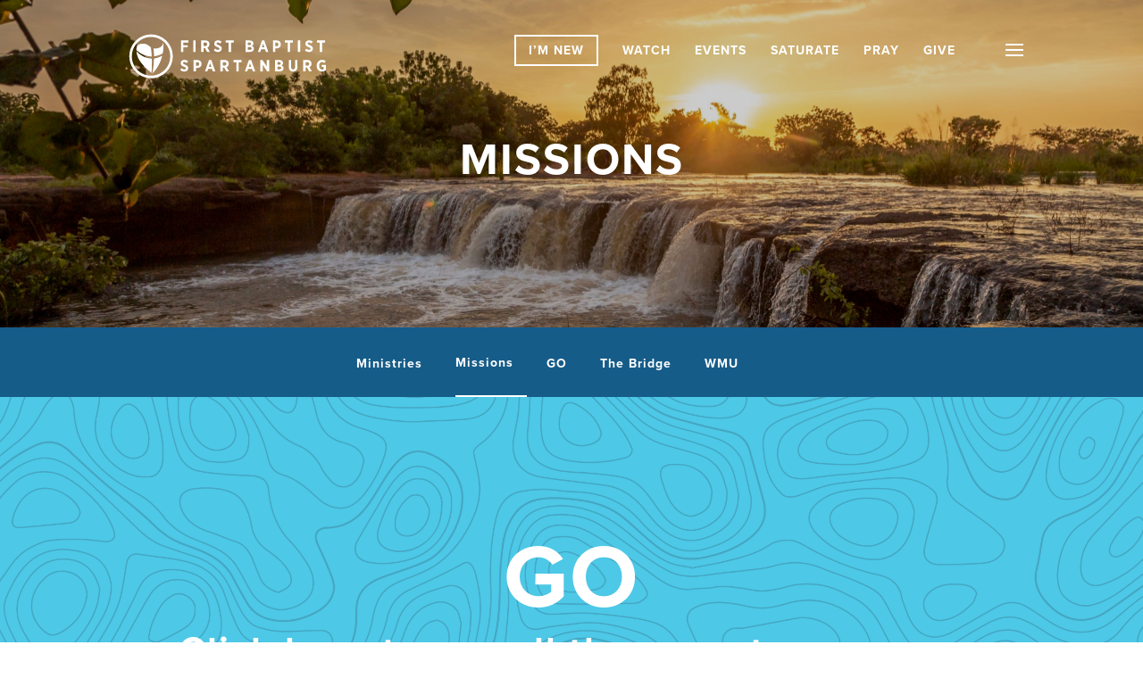

--- FILE ---
content_type: text/html; charset=UTF-8
request_url: https://www.fbs.org/wp-admin/admin-ajax.php?&action=dm_device_id
body_size: -192
content:
696d5adc-c5b0-e7b2-bd03-c189143819e7

--- FILE ---
content_type: application/javascript
request_url: https://cdn-fbs.b-cdn.net/wp-content/plugins/divi-areas-pro/scripts/front-ef9b14c7.min.js?ver=1712171642
body_size: 2682
content:
"use strict";(window.webpackChunkdivi_areas_pro=window.webpackChunkdivi_areas_pro||[]).push([[352],{299:function(){window.DiviAreaState=function(t){var e=jQuery,i=window.DiviArea;this.reset=function(){this.trigger="",this.triggerConditions={},this.triggerEvent=null,this.closeMethod="",this.customCloseButton=null},this.serialize=function(){return{trigger:this.trigger,triggerConditions:this.triggerConditions,triggerEvent:this.triggerEvent,closeMethod:this.closeMethod,customCloseButton:this.customCloseButton}},this.setTriggerDetails=function(t,e,n){this.trigger?i.Debug.debug("Ignore Trigger Details (already set)",t):(this.trigger=t,e&&(this.triggerEvent=e),n&&(this.triggerConditions=n),i.Debug.debug("Set Trigger Details",t))},this.setCloseDetails=function(t,n){this.closeMethod?i.Debug.debug("Ignore Close Details (already set)",t):(this.closeMethod=t,"custom"===t&&n&&n.delegateTarget?this.customCloseButton=e(n.delegateTarget).first():this.customCloseButton=null,i.Debug.debug("Set Close Details",t,this.customCloseButton))},this.reset()}},955:function(t,e,i){function n(t){return n="function"==typeof Symbol&&"symbol"==typeof Symbol.iterator?function(t){return typeof t}:function(t){return t&&"function"==typeof Symbol&&t.constructor===Symbol&&t!==Symbol.prototype?"symbol":typeof t},n(t)}function r(t,e){for(var i=0;i<e.length;i++){var n=e[i];n.enumerable=n.enumerable||!1,n.configurable=!0,"value"in n&&(n.writable=!0),Object.defineProperty(t,s(n.key),n)}}function o(t,e,i){return(e=s(e))in t?Object.defineProperty(t,e,{value:i,enumerable:!0,configurable:!0,writable:!0}):t[e]=i,t}function s(t){var e=function(t,e){if("object"!==n(t)||null===t)return t;var i=t[Symbol.toPrimitive];if(void 0!==i){var r=i.call(t,e||"default");if("object"!==n(r))return r;throw new TypeError("@@toPrimitive must return a primitive value.")}return("string"===e?String:Number)(t)}(t,"string");return"symbol"===n(e)?e:String(e)}i.r(e);var a=jQuery,l=window.DiviArea,u=function(){function t(e,i,n,r){!function(t,e){if(!(t instanceof e))throw new TypeError("Cannot call a class as a function")}(this,t),o(this,"_id",void 0),o(this,"_type",void 0),o(this,"_isActive",void 0),o(this,"_defaults",void 0),o(this,"_args",void 0),o(this,"_conditions",void 0),o(this,"_argsSanitized",void 0),o(this,"_area",void 0),o(this,"_onStart",void 0),o(this,"_onStop",void 0),this._defaults={once:!1,single:!0,selector:[]},this._id=e+"_"+l.Utils.getUniqueId(),this._type=e,this._isActive=!1,this._args=n,this._argsSanitized=!1,this._area=i,this.run=this.run.bind(this),this.start=this.start.bind(this),this.stop=this.stop.bind(this),this.setConditions(r)}var e,i,s;return e=t,i=[{key:"onStart",set:function(t){this._onStart=t}},{key:"onStop",set:function(t){this._onStop=t}},{key:"saneArgs",get:function(){return this._argsSanitized||(this._argsSanitized=!0,this._args=this._sanitizeArgs(this._args)),this._args}},{key:"_sanitizeArgs",value:function(t){if(t&&"object"===n(t)||(t={}),t.once=l.Utils.isTrue(t.once,this.getArgDefault("once")),t.single=l.Utils.isTrue(t.single,this.getArgDefault("single")),t.selector&&("string"==typeof t.selector||Array.isArray(t.selector))||(t.selector=this.getArgDefault("selector")),"string"==typeof t.selector&&(t.selector=t.selector.split(",")),"string"==typeof t.hashes?t.hashes=t.hashes.split(","):Array.isArray(t.hashes)||(t.hashes=[]),t.hashes.map((function(t){return t.toString().trim()})),t.delay=Math.max(50,(1e3*parseFloat(t.delay)||0)+20),void 0===t.distance?t.distance=-1:"string"==typeof t.distance&&-1!==t.distance.indexOf("%")&&(t.percent=t.distance,t.distance=-1),void 0===t.percent&&(t.percent=-1),-1!==t.percent&&(t.percent=Math.max(0,Math.min(100,parseFloat(t.percent)||0))),-1!==t.distance)if("string"==typeof t.distance){var e=t.distance.match(/(-?[\d.]+)([a-z]*)/);t.distance=[Math.max(0,Math.min(100,parseFloat(e[1]))),e[2]]}else t.distance=[parseFloat(t.distance),"px"];return t}},{key:"parseDiviLinks",value:function(){var t=arguments.length>0&&void 0!==arguments[0]?arguments[0]:"",e=window.et_link_options_data;if(e&&e.length)for(var i=e.length-1;i>=0;i--){var n=e[i];this._area.hasId(n.url)&&(n.dap_class||(n.dap_class=n.class,delete n.class,e[i]=n),n.dap_class&&this.addSelector("."+n.dap_class+t))}}},{key:"setArgDefault",value:function(t,e){this._argsSanitized?console.error("Cannot set default argument after the trigger was initialized."):this._defaults[t]=e}},{key:"getArgDefault",value:function(t){var e;return null!==(e=this._defaults[t])&&void 0!==e?e:null}},{key:"setConditions",value:function(t){this._conditions=t}},{key:"getContext",value:function(t){return(!(t=a(t))||!t.length||!t instanceof jQuery)&&(t=a(document)),t}},{key:"active",get:function(){return this._isActive}},{key:"type",get:function(){return this._type}},{key:"id",get:function(){return this._id},set:function(t){this._isActive?console.error("Cannot change trigger ID while the trigger is active."):this._id=t}},{key:"runOnce",get:function(){return!!this.getArgs("once")}},{key:"area",get:function(){return this._area}},{key:"delay",get:function(){var t;return null!==(t=parseInt(this.getArgs("delay")))&&void 0!==t?t:0}},{key:"getArgs",value:function(t){var e=this.saneArgs;return t&&"string"==typeof t?"selector"===t?e[t].join(","):e[t]:e}},{key:"addSelector",value:function(t){var e=this.saneArgs;-1===e.selector.indexOf(t)&&e.selector.push(t)}},{key:"bindEvent",value:function(t,e){var i="data-trigger-".concat(e);return t.not(".et_pb_section.popup,.area-outer-wrap,.divi-area-wrap").not("[".concat(i,"]")).attr(i,this._area.id).off(e).on(e,this.run)}},{key:"unbindEvent",value:function(t,e){var i="data-trigger-".concat(e);return t.filter("[".concat(i,"]")).removeAttr(i).off(e,this.run)}},{key:"start",value:function(t){"function"==typeof this._onStart&&this._onStart.call(this,this.getContext(t)),this._isActive=!0}},{key:"stop",value:function(t){"function"==typeof this._onStop&&this._onStop.call(this,this.getContext(t)),this._isActive=!1}},{key:"run",value:function(t){var e=this._area;if(t&&t.type){if("click"===t.type){var i=a(t.target);if("A"===i.prop("tagName")&&i.attr("href").length&&!i.attr("data-trigger-click"))return!0}t.preventDefault(),t.stopImmediatePropagation()}return this.runOnce?(e.getData("opencount")||e.trigger.call(e,t,this._conditions,this),this.stop()):e.trigger.call(e,t,this._conditions,this),!1}},{key:"isActive",value:function(){return this.active}}],i&&r(e.prototype,i),s&&r(e,s),Object.defineProperty(e,"prototype",{writable:!1}),t}();window.DiviAreaTrigger=u,e.default=u},91:function(){!function(t){var e=window.DiviArea||{},i=e.Core=e.Core||{},n=null,r=!1;function o(t){e.Debug.info("⚡️ Click on background overlay"),t.preventDefault(),e.doAction("click_overlay",n);var i=e.Data.getVisibleArea(null,"popup");return i?i.getData("ismodal")?(e.Debug.debug("Ignore click:",'Top-most popup is marked as "modal"'),!1):e.applyFilters("ignore_overlay_click",!1)?(e.Debug.debug("Ignore click:","Manually cancelled via filter"),!1):(e.doAction("close_area",null,"overlay"),e.Data.countVisibleAreas("popup")||e.hideOverlay(),!1):(e.Debug.debug("Ignore click:","No visible Popups found"),!1)}e.showOverlay=function(t){var n=e.getOverlay();return t&&!isNaN(t)||(t=e.Utils.getOption("zIndex"),t+=Math.max(0,e.Data.countVisibleAreas())),n.css({zIndex:t}),r||(r=!0,e.Debug.info("⤴️ Show background overlay"),i.disableBodyScroll(),n.detach().appendTo(i.getContext()),n.fadeIn(e.Utils.getOption("animateSpeed")),e.doAction("show_overlay",n),i.closeMainMenu()),t},e.hideOverlay=function(){r&&(r=!1,e.Debug.info("⤵️ Hide background overlay"),n.hide().detach(),i.enableBodyScroll(),e.doAction("hide_overlay",n))},e.getOverlay=function(){return null===n&&((n=t("<div />")).addClass(e.Utils.getOption("overlayClass")),n.on("click.popup",o),e.doAction("init_overlay",n)),n}}(jQuery)}}]);

--- FILE ---
content_type: application/javascript
request_url: https://cdn-fbs.b-cdn.net/wp-content/plugins/divi-areas-pro/scripts/front-91961416.min.js?ver=1712171642
body_size: 2882
content:
"use strict";(window.webpackChunkdivi_areas_pro=window.webpackChunkdivi_areas_pro||[]).push([[932],{824:function(){function e(i){return e="function"==typeof Symbol&&"symbol"==typeof Symbol.iterator?function(e){return typeof e}:function(e){return e&&"function"==typeof Symbol&&e.constructor===Symbol&&e!==Symbol.prototype?"symbol":typeof e},e(i)}var i,t,o,n;i=window.DiviArea||{},t=i.Debug=i.Debug||{},o=i.Utils=i.Utils||{},n=i.Data=i.Data||{},i.openPopup=function(e){t.error("DiviArea.openPopup() is deprecated. Please use DiviArea.show() instead"),i.show(e)},i.openArea=function(e){t.error("DiviArea.openArea() is deprecated. Please use DiviArea.show() instead"),i.show(e)},i.closePopup=function(e){t.error("DiviArea.closeArea() is deprecated. Please use DiviArea.hide() instead"),i.hide(e)},i.closeArea=function(e){t.error("DiviArea.closeArea() is deprecated. Please use DiviArea.hide() instead"),i.hide(e)},n.configArea=function(o,n,a){t.error("DiviArea.configArea() is deprecated. Please use DiviArea.setData() instead");var r=i.getArea(o);if(r)if("object"===e(n))for(var s in n)n.hasOwnProperty(s)&&r.setData(s,n[s]);else r.setData(n,a)},i.Hooks.silent().addAction("init_area",(function(e){i.Hooks.silent().doAction("init_area-"+e.key,e)}),1),i.Hooks.silent().addAction("show_area",(function(e){i.Hooks.silent().doAction("show_area-"+e.key,e)}),1),i.Hooks.silent().addAction("hide_area",(function(e){i.Hooks.silent().doAction("hide_area-"+e.key,e)}),1),i.Hooks.silent().addAction("close_area",(function(e,t){e&&i.Hooks.silent().doAction("close_area-"+e.key,e,t)}),1),i.Hooks.silent().addAction("blur_area",(function(e){i.Hooks.silent().doAction("blur_area-"+e.key,e)}),1),i.Hooks.silent().addAction("focus_area",(function(e){i.Hooks.silent().doAction("focus_area-"+e.key,e)}),1),i.Hooks.silent().addAction("before_show_area",(function(e,t){i.Hooks.silent().doAction("before_show_area-"+e.key,e,t)}),1),i.Hooks.silent().addAction("before_hide_area",(function(e,t){i.Hooks.silent().doAction("before_hide_area-"+e.key,e,t)}),1),i.Hooks.silent().addFilter("ignore_close_area",(function(e,t,o){return e=i.Hooks.silent().applyFilters("before_close_area",e,t,o),e=i.Hooks.silent().applyFilters("before_close_area-"+t.key,e,t,o)}),1),i.Hooks.silent().addFilter("ignore_esc_key",(function(e){return e=i.Hooks.silent().applyFilters("esc_key_pressed",e)}),1),i.Hooks.silent().addAction("area_close_button",(function(e){e.addClass("evr-close_wrap"),e.find(">a").addClass("evr-close")}),1),i.Hooks.silent().addAction("area_wrap",(function(e){e.addClass("popup_outer_wrap")}),1),i.Hooks.silent().addAction("init_overlay",(function(e){e.addClass("evr_fb_popup_modal")}),1),i.Hooks.silent().addAction("refresh_area",(function(e){var i={notmobile:o.getOption("notMobileClass"),nottablet:o.getOption("notTabletClass"),notdesktop:o.getOption("notDesktopClass"),showclose:o.getOption("withCloseClass"),hideclose:o.getOption("noCloseClass"),closealt:o.getOption("altCloseClass"),ismodal:o.getOption("modalIndicatorClass"),noshadow:o.getOption("noShadowClass"),darkmode:o.getOption("darkModeClass"),singleton:o.getOption("singletonClass")};for(var t in i)e.getData(t)?e.addClass(i[t]):e.removeClass(i[t])}),1),i.listAreas=n.getAllIds,i.configArea=n.configArea,i.getArea=n.getArea,i.registerTriggerType=n.registerTriggerType,i.list=n.getAllIds,i.get=n.getArea,window.forminatorSignInit=window.forminatorSignInit||function(){},window.forminatorSignatureResize=window.forminatorSignatureResize||function(){}},539:function(e,i,t){function o(e){return o="function"==typeof Symbol&&"symbol"==typeof Symbol.iterator?function(e){return typeof e}:function(e){return e&&"function"==typeof Symbol&&e.constructor===Symbol&&e!==Symbol.prototype?"symbol":typeof e},o(e)}function n(e,i){for(var t=0;t<i.length;t++){var o=i[t];o.enumerable=o.enumerable||!1,o.configurable=!0,"value"in o&&(o.writable=!0),Object.defineProperty(e,r(o.key),o)}}function a(e,i,t){return(i=r(i))in e?Object.defineProperty(e,i,{value:t,enumerable:!0,configurable:!0,writable:!0}):e[i]=t,e}function r(e){var i=function(e,i){if("object"!==o(e)||null===e)return e;var t=e[Symbol.toPrimitive];if(void 0!==t){var n=t.call(e,i||"default");if("object"!==o(n))return n;throw new TypeError("@@toPrimitive must return a primitive value.")}return("string"===i?String:Number)(e)}(e,"string");return"symbol"===o(i)?i:String(i)}t.r(i);var s=window.DiviArea||{},l=s.Hooks=s.Hooks||{},d=window.console,u=function(){function e(){var i,t;if(function(e,i){if(!(e instanceof i))throw new TypeError("Cannot call a class as a function")}(this,e),a(this,"_debugGroup",void 0),a(this,"_enable",void 0),a(this,"_enableDetail",void 0),a(this,"_enableWrapped",void 0),a(this,"_timers",void 0),a(this,"_totalTimes",void 0),a(this,"_wrapped",void 0),e.instance)return e.instance;this._enable=!(null===(i=window.DiviAreaConfig)||void 0===i||!i.debug),this._enableDetail=!(null===(t=window.DiviAreaConfig)||void 0===t||!t.debugVerbose),this._enableWrapped=!0,this._debugGroup="",this._timers={},this._totalTimes=[],this._wrapped=new Map,this.wrapHooks(),e.instance=this}var i,t,r;return i=e,t=[{key:"enabled",get:function(){return this._enable},set:function(e){this._enable=!!e}},{key:"detailed",get:function(){return this._enable&&this._enableDetail},set:function(e){this._enableDetail=!!e}},{key:"explainWrapped",get:function(){var e=this._enableWrapped;return this._enableWrapped=!0,this.enabled&&e}},{key:"group",value:function(e){if(this.enabled&&d.group){var i=!this._debugGroup||e&&e!==this._debugGroup;if(this._debugGroup&&(d.groupEnd(),this._debugGroup=""),e&&i){var t=Array.prototype.slice.call(arguments);t.unshift("[DiviAreas]"),d.group.apply(this,t),this._debugGroup=e}}}},{key:"profile",value:function(e,i){if(this.detailed&&window.performance&&performance.now){var t=performance.now(),o=["[DiviAreas Timer]"];if(this._timers[e]&&!0!==i){if(this._timers[e]){var n=t-this._timers[e],a=n.toFixed(4).padStart(8)+" ms";!1===i||void 0===i?(o.push("End   |",e,"|",a),delete this._timers[e],this._totalTimes.push({group:e,duration:a,value:n})):i&&o.push("Log   |",e,"|",a,"|",i)}}else this._timers[e]=t,o.push("Start |",e),i&&o.push("|",i);o.length>1&&d.log.apply(this,o)}}},{key:"profileSummary",value:function(){if(this.detailed)if(this._totalTimes.length){var e=this._totalTimes.reduce((function(e,i){return e+i.value}),0)/this._totalTimes.length;d.table(this._totalTimes),d.log("Average:",e.toFixed(4).padStart(8)+" ms /",this._totalTimes.length+" entries")}else d.log("No profile data collected yet")}},{key:"table",value:function(){if(this.enabled){var e=Array.prototype.slice.call(arguments);Array.isArray(e[0])||(e=[e]),d.table?d.table.apply(this,e):d.log.apply(this,e)}}},{key:"verbose",value:function(){if(this.detailed){var e=Array.prototype.slice.call(arguments);e.unshift("color:#cfd8dc;font-style:italic"),e.unshift("[DiviAreas]    %c%s"),d.debug.apply(this,e)}}},{key:"dev",value:function(){if(this.enabled){var e=Array.prototype.slice.call(arguments);e.unshift("color:#90a4ae"),e.unshift("color:#acbbc3"),e.unshift("%c[DiviAreas]    ⚙   DiviArea%c%s"),d.debug.apply(this,e)}}},{key:"debug",value:function(){if(this.enabled){var e=Array.prototype.slice.call(arguments);e.unshift("color:#90a4ae"),e.unshift("[DiviAreas]    %c%s"),d.debug.apply(this,e)}}},{key:"info",value:function(){if(this.enabled){var e=Array.prototype.slice.call(arguments);e.unshift("color:#0288d1;background:#fafcfe"),e.unshift("[DiviAreas] %c%s"),d.log.apply(this,e)}}},{key:"error",value:function(){var e=Array.prototype.slice.call(arguments);e.unshift("[DiviAreas]"),d.error.apply(this,e)}},{key:"sysInfo",value:function(){var e=["\n----------"];e.push("Please copy-paste this information into your support ticket:"),e.push("----------\n"),s.lib&&s.version&&e.push(" • js_api:      "+s.lib+" "+s.version);var i=s.Utils.getOption("sys",!0);i&&"object"===o(i)&&Object.keys(i).forEach((function(t){e.push(" • "+t+": "+" ".repeat(Math.max(0,11-t.length))+String(i[t]))})),e.push(" • jQuery:      v"+jQuery.fn.jquery),e.push(" • browser:     "+navigator.userAgent),e.push("\n----------\n"),console.log(e.join("\n"))}},{key:"wrapHooks",value:function(){var e=this,i=function(i,t){if(!e._wrapped.has(i)){var o=e;return e._wrapped.set(i,l[i]),l[i]=function(){return t.apply(this,arguments),o._wrapped.get(i).apply(this,arguments)}}console.warn("Cannot wrap the same method multiple times:",i)};i("silent",(function(){e._enableWrapped=!1})),s.removeFilter=i("removeFilter",(function(i){e.explainWrapped&&e.debug("Remove Filter:",i)})),s.removeAction=i("removeAction",(function(i){e.explainWrapped&&e.debug("Remove Action:",i)})),s.applyFilters=i("applyFilters",(function(i){if(e.explainWrapped){Array.isArray(i)||(i=[i]),e.debug("📢️ Apply Filters:",i.join("  →  "));for(var t=0;t<i.length;t++)e.dev('.addFilter("'+i[t]+'", callback)')}})),s.doAction=i("doAction",(function(i){if(e.explainWrapped){Array.isArray(i)||(i=[i]),e.debug("📢️ Do Action:",i.join("  →  "));for(var t=0;t<i.length;t++)e.dev('.addAction("'+i[t]+'", callback)')}})),s.addFilter=i("addFilter",(function(i){e.explainWrapped&&e.debug("Add Filter:",i)})),s.addAction=i("addAction",(function(i){e.explainWrapped&&e.debug("Add Action:",i)})),s.addActionOnce=i("addActionOnce",(function(i){e.explainWrapped&&e.debug("Add Action Once:",i)}))}}],t&&n(i.prototype,t),r&&n(i,r),Object.defineProperty(i,"prototype",{writable:!1}),e}();a(u,"instance",void 0);var p=new u;s.Debug=p,i.default=p},151:function(e){var i=[window.location.protocol,"//",window.location.host,"/wp-admin/edit.php?post_type=divi-area&page=settings#frontend"];e.exports={isPro:!0,version:"3.1.15",lib:"DiviArea",app:"Divi Areas Pro",_notice:"You can disable the debug output on the Settings page: "+i.join("")}},527:function(e,i,t){t.r(i)}}]);

--- FILE ---
content_type: image/svg+xml
request_url: https://cdn-fbs.b-cdn.net/wp-content/uploads/2025/02/FBS_logo_2024_blue.svg
body_size: 1632
content:
<?xml version="1.0" encoding="UTF-8"?>
<svg id="Layer_1" xmlns="http://www.w3.org/2000/svg" version="1.1" viewBox="0 0 360 144">
  <!-- Generator: Adobe Illustrator 29.0.1, SVG Export Plug-In . SVG Version: 2.1.0 Build 192)  -->
  <defs>
    <style>
      .st0 {
        fill: #165c89;
      }
    </style>
  </defs>
  <path class="st0" d="M58.3,75.68c-.32,10.84-1.89,20.74-2.57,24.58,9.25-9.24,13.9-20.02,16.21-29.28-4.81,2.81-9.38,4.23-13.64,4.69"/>
  <path class="st0" d="M58.35,72.06c6.63-.72,11.74-3.24,14.41-4.83,1.98-10.28,1.17-17.89,1.17-17.89-2.3,10.24-12.47,10.26-16.42,9.69.61,4.19.84,8.64.84,13.03"/>
  <path class="st0" d="M54.78,75.84c-12.55-.15-21.86-8.3-25.53-12.11.17,1.77.52,3.81,1.12,6.18,3.23,12.72,19.15,25.74,23.92,29.41.65-9.17.71-17.02.5-23.49"/>
  <path class="st0" d="M54.62,72.26c-.38-7.15-1.09-12.25-1.58-15.16-2.54-1.7-5.26-4.06-6.97-4.76-3.45-1.42-8.19-1.54-10.44-.63-1.8.72-6.67,1.68-6.49,10.21,9.26,7.88,18.1,10.33,25.48,10.34"/>
  <path class="st0" d="M53.43,103.84c-17.58,0-31.83-14.25-31.83-31.83s14.25-31.83,31.83-31.83,31.83,14.25,31.83,31.83-14.25,31.83-31.83,31.83M53.43,36.06c-19.85,0-35.94,16.09-35.94,35.94s16.09,35.94,35.94,35.94,35.94-16.09,35.94-35.94-16.09-35.94-35.94-35.94"/>
  <path class="st0" d="M336.34,97.09c2.78,0,4.95-1.04,6.66-2.33v-8.67h-7.09v3.37h3.4v3.32c-.7.51-1.69.78-2.78.78-2.76,0-4.87-2.17-4.87-6.02v-.21c0-3.45,2.03-5.89,4.71-5.89,1.79,0,2.89.7,3.88,1.61l2.3-3.02c-1.71-1.45-3.51-2.19-6.13-2.19-5.09,0-8.75,3.99-8.75,9.53v.24c0,5.86,3.64,9.5,8.67,9.5M309.28,87.24v-5.65h2.78c1.98,0,3.13.94,3.13,2.81v.03c0,1.69-1.07,2.81-3.05,2.81h-2.86ZM305.39,96.82h3.88v-6.16h2.44l3.45,6.16h4.44l-3.99-6.96c2.06-.91,3.48-2.7,3.48-5.54v-.11c0-1.85-.56-3.32-1.58-4.34-1.18-1.18-2.92-1.79-5.09-1.79h-7.04v18.74h0ZM288.56,97.12c4.34,0,7.17-2.49,7.17-7.66v-11.38h-3.85v11.56c0,2.6-1.26,3.88-3.27,3.88s-3.27-1.31-3.27-3.96v-11.48h-3.88v11.46c0,5.06,2.78,7.57,7.09,7.57M268.91,91.18v.03c0,1.45-1.1,2.19-2.84,2.19h-3.48v-4.39h3.4c1.93,0,2.92.83,2.92,2.17M268.11,83.63c0,1.42-1.1,2.11-2.81,2.11h-2.7v-4.23h2.89c1.66,0,2.62.72,2.62,2.09v.03ZM258.82,96.82h7.15c4.07,0,6.77-1.77,6.77-5.14v-.13c0-2.46-1.34-3.69-3.35-4.47,1.34-.72,2.54-1.9,2.54-4.1v-.08c0-1.31-.43-2.33-1.26-3.19-1.07-1.07-2.81-1.63-4.9-1.63h-6.96v18.74s.01,0,.01,0ZM234.38,96.82h3.8v-11.32l7.41,11.32h3.32v-18.74h-3.8v10.92l-7.17-10.92h-3.56v18.74h0ZM215.22,89.33l2.06-6.1,2.03,6.1h-4.1.01ZM208.77,96.82h3.91l1.37-4.07h6.45l1.39,4.07h4.01l-6.72-18.84h-3.69l-6.72,18.84h0ZM194.77,96.82h3.85v-15.15h4.71v-3.59h-13.28v3.59h4.71v15.15h0ZM172.21,87.24v-5.65h2.78c1.98,0,3.13.94,3.13,2.81v.03c0,1.69-1.07,2.81-3.05,2.81,0,0-2.86,0-2.86,0ZM168.33,96.82h3.88v-6.16h2.44l3.45,6.16h4.44l-3.99-6.96c2.06-.91,3.48-2.7,3.48-5.54v-.11c0-1.85-.56-3.32-1.58-4.34-1.18-1.18-2.92-1.79-5.09-1.79h-7.04v18.74h0ZM149.16,89.33l2.06-6.1,2.03,6.1h-4.1.01ZM142.71,96.82h3.91l1.37-4.07h6.45l1.39,4.07h4.01l-6.72-18.84h-3.69l-6.72,18.84h0ZM127.83,87.64v-6.05h2.11c2.06,0,3.19,1.07,3.19,3.02v.03c0,1.74-1.12,3-3.13,3,0,0-2.17,0-2.17,0ZM123.95,96.82h3.88v-5.7h2.19c3.93-.08,7.01-2.25,7.01-6.56v-.05c0-3.99-2.65-6.42-6.85-6.42h-6.24v18.74h.01ZM108.64,97.06c3.64,0,6.29-2.14,6.29-5.62v-.05c0-2.92-1.77-4.31-5.03-5.59-2.92-1.2-3.56-1.71-3.56-2.78v-.03c0-.96.83-1.63,2.17-1.63,1.45,0,2.81.78,3.99,1.74l2.17-2.94c-1.71-1.55-3.85-2.3-6.05-2.3-3.61,0-6.13,2.22-6.13,5.49v.05c0,3.21,2.06,4.47,5.38,5.75,2.68,1.02,3.21,1.61,3.21,2.54v.03c0,1.1-.91,1.85-2.41,1.85-1.87,0-3.4-1.02-4.66-2.11l-2.3,2.86c2.06,1.93,4.55,2.76,6.93,2.76"/>
  <path class="st0" d="M332.75,64.7h3.85v-15.15h4.71v-3.59h-13.28v3.59h4.71v15.15h.01ZM315.05,64.94c3.64,0,6.29-2.14,6.29-5.62v-.05c0-2.92-1.77-4.31-5.03-5.59-2.92-1.2-3.56-1.71-3.56-2.78v-.03c0-.96.83-1.63,2.17-1.63,1.45,0,2.81.78,3.99,1.74l2.17-2.94c-1.71-1.55-3.85-2.3-6.05-2.3-3.61,0-6.13,2.22-6.13,5.49v.05c0,3.21,2.06,4.47,5.38,5.75,2.68,1.02,3.21,1.61,3.21,2.54v.03c0,1.1-.91,1.85-2.41,1.85-1.87,0-3.4-1.02-4.66-2.11l-2.3,2.86c2.06,1.93,4.55,2.76,6.93,2.76M296.37,64.7h3.88v-18.74h-3.88v18.74ZM279.7,64.7h3.85v-15.15h4.71v-3.59h-13.28v3.59h4.71v15.15h.01ZM259.11,55.52v-6.05h2.11c2.06,0,3.19,1.07,3.19,3.02v.03c0,1.74-1.12,3-3.13,3h-2.17,0ZM255.23,64.7h3.88v-5.7h2.19c3.93-.08,7.01-2.25,7.01-6.56v-.05c0-3.99-2.65-6.42-6.85-6.42h-6.24v18.74h.01ZM236.87,57.21l2.06-6.1,2.03,6.1h-4.1.01ZM230.42,64.7h3.91l1.37-4.07h6.45l1.39,4.07h4.01l-6.72-18.84h-3.69l-6.72,18.84h0ZM219.88,59.06v.03c0,1.45-1.1,2.19-2.84,2.19h-3.48v-4.39h3.4c1.93,0,2.92.83,2.92,2.17M219.07,51.51c0,1.42-1.1,2.11-2.81,2.11h-2.7v-4.23h2.89c1.66,0,2.62.72,2.62,2.09v.03ZM209.78,64.7h7.15c4.07,0,6.77-1.77,6.77-5.14v-.13c0-2.46-1.34-3.69-3.35-4.47,1.34-.72,2.54-1.9,2.54-4.1v-.08c0-1.31-.43-2.33-1.26-3.19-1.07-1.07-2.81-1.63-4.9-1.63h-6.96v18.74h.01ZM181.9,64.7h3.85v-15.15h4.71v-3.59h-13.28v3.59h4.71v15.15h0ZM164.2,64.94c3.64,0,6.29-2.14,6.29-5.62v-.05c0-2.92-1.77-4.31-5.03-5.59-2.92-1.2-3.56-1.71-3.56-2.78v-.03c0-.96.83-1.63,2.17-1.63,1.45,0,2.81.78,3.99,1.74l2.17-2.94c-1.71-1.55-3.85-2.3-6.05-2.3-3.61,0-6.13,2.22-6.13,5.49v.05c0,3.21,2.06,4.47,5.38,5.75,2.68,1.02,3.21,1.61,3.21,2.54v.03c0,1.1-.91,1.85-2.41,1.85-1.87,0-3.4-1.02-4.66-2.11l-2.3,2.86c2.06,1.93,4.55,2.76,6.93,2.76M140.38,55.12v-5.65h2.78c1.98,0,3.13.94,3.13,2.81v.03c0,1.69-1.07,2.81-3.05,2.81,0,0-2.86,0-2.86,0ZM136.5,64.7h3.88v-6.16h2.44l3.45,6.16h4.44l-3.99-6.96c2.06-.91,3.48-2.7,3.48-5.54v-.11c0-1.85-.56-3.32-1.58-4.34-1.18-1.18-2.92-1.79-5.09-1.79h-7.04v18.74h0ZM123.39,64.7h3.88v-18.74h-3.88v18.74ZM103.07,64.7h3.88v-7.41h7.2v-3.56h-7.2v-4.2h8.19v-3.56h-12.07v18.74h0Z"/>
</svg>